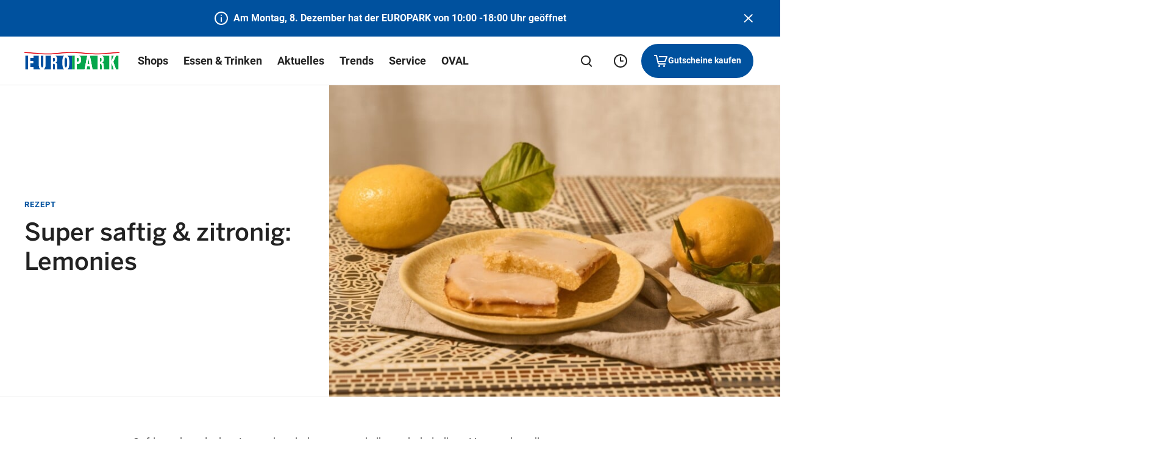

--- FILE ---
content_type: application/javascript; charset=UTF-8
request_url: https://www.europark.at/de/wp-content/themes/ses/assets/scripts/topbar.fdc11b0853aab5be3b98.js
body_size: -294
content:
"use strict";(self.webpackChunkses_centers_website_2020=self.webpackChunkses_centers_website_2020||[]).push([[3179],{5682:function(e,s,t){t.r(s),t.d(s,{default:function(){return i}});var o=t(1363);function i(e){const s={isClosed:"is-closed"},t={close:e.querySelector(".js-topbar__close")};function i(){e.setAttribute("inert",""),e.closest(".module--topbar-ticker").classList.add(s.isClosed),window.sessionStorage.setItem("topbarClosed",!0),document.body.classList.remove("topbar-visible"),(0,o.JD)("topbar-closed")}t.close.addEventListener("click",i),window.sessionStorage.getItem("topbarClosed")||(e.removeAttribute("inert"),e.closest(".module--topbar-ticker").classList.remove(s.isClosed),document.body.classList.add("topbar-visible"))}}}]);

--- FILE ---
content_type: application/javascript; charset=UTF-8
request_url: https://www.europark.at/de/wp-content/themes/ses/assets/scripts/timetable.fb0c127de1fa05b1fdf1.js
body_size: 56
content:
"use strict";(self.webpackChunkses_centers_website_2020=self.webpackChunkses_centers_website_2020||[]).push([[6488],{975:function(t,e,s){s.r(e),s.d(e,{default:function(){return n}});var a=s(2748);function n(t){const e=new Date,s=new Date,n=[],d={weekdays:t.querySelectorAll(".js-status__day")},o=a.J("language");let u=a.J("translations");u=u[o],function(){const a=document.body.classList.contains("enable-sundays")?8:7;for(let t=1;t<=a;t++){const e=s.getDate()-s.getDay()+t;let a=new Date(s.setDate(e)).toISOString().slice(0,10);a=new Date(a);const d=a.toLocaleDateString("de-DE");n.push(d)}for(let t=0;t<n.length-1;t++)d.weekdays[t].dataset.date=n[t];const o=[];o[0]="sunday",o[1]="monday",o[2]="tuesday",o[3]="wednesday",o[4]="thursday",o[5]="friday",o[6]="saturday";const u=o[e.getDay()],c=t.querySelector('.js-status__day[data-day="'+u+'"]');c&&c.setAttribute("aria-current","date")}(),function(){const e=JSON.parse(t.dataset.holidays),s=n.filter((t=>e.includes(t)));s.length>0&&(t.querySelector('.js-status__day[data-date="'+s+'"] .js-status__day__time-opened').remove(),t.querySelector('.js-status__day[data-date="'+s+'"] .js-status__day__time-closed').textContent=u.holidayClosed)}(),function(){const e=JSON.parse(t.dataset.special),s=[];for(let t=0;t<e.length;t++){const a=e[t].date;s.push(a)}const a=n.filter((t=>s.includes(t)));if(a.length>0)for(let s=0;s<e.length;s++)if(a.includes(e[s].date)){const n=e[s].opens,d=e[s].closes;t.querySelector('.js-status__day[data-date="'+a+'"] .js-status__day__time-opened').textContent=n,t.querySelector('.js-status__day[data-date="'+a+'"] .js-status__day__time-closed').textContent=d}}()}}}]);

--- FILE ---
content_type: application/javascript; charset=UTF-8
request_url: https://www.europark.at/de/wp-content/themes/ses/assets/scripts/share.b5aa769b41826a61ba62.js
body_size: -61
content:
"use strict";(self.webpackChunkses_centers_website_2020=self.webpackChunkses_centers_website_2020||[]).push([[3976],{1927:function(t,e,n){function s(t){t.addEventListener("click",(function(e){if(t.classList.contains("share"))return e.preventDefault(),void async function(t){const e={title:document.title,url:t};try{await navigator.share(e)}catch(t){console.error("Error sharing:",t)}}(t.href);var n;if(t.classList.contains("popupwindow")&&(e.preventDefault(),n=t.href,window.open(n,"shareWindow","height=450, width=550, top="+(window.innerHeight/2-275)+", left="+(window.innerWidth/2-225)+", toolbar=0, location=0, menubar=0, directories=0, scrollbars=0")),t.classList.contains("pinterest")){e.preventDefault(),function(){const t=document.createElement("script");t.setAttribute("type","text/javascript"),t.setAttribute("charset","UTF-8"),t.setAttribute("src","//assets.pinterest.com/js/pinit.js?r="+99999999*Math.random()),document.body.appendChild(t)}();const t=setInterval((()=>{PinUtils&&(PinUtils.pinAny(),clearInterval(t))}),100)}}))}n.r(e),n.d(e,{default:function(){return s}})}}]);

--- FILE ---
content_type: application/javascript; charset=UTF-8
request_url: https://www.europark.at/de/wp-content/themes/ses/assets/scripts/accordion.484a3067d6fab4b49e09.js
body_size: 428
content:
"use strict";(self.webpackChunkses_centers_website_2020=self.webpackChunkses_centers_website_2020||[]).push([[3131],{8602:function(e,t,r){r.r(t),r.d(t,{default:function(){return c}});var n=r(4705),i=r(1363),s=r(4214),o=r(3448);function a(e,t){var r=Object.keys(e);if(Object.getOwnPropertySymbols){var n=Object.getOwnPropertySymbols(e);t&&(n=n.filter((function(t){return Object.getOwnPropertyDescriptor(e,t).enumerable}))),r.push.apply(r,n)}return r}function d(e){for(var t=1;t<arguments.length;t++){var r=null!=arguments[t]?arguments[t]:{};t%2?a(Object(r),!0).forEach((function(t){(0,n.A)(e,t,r[t])})):Object.getOwnPropertyDescriptors?Object.defineProperties(e,Object.getOwnPropertyDescriptors(r)):a(Object(r)).forEach((function(t){Object.defineProperty(e,t,Object.getOwnPropertyDescriptor(r,t))}))}return e}function c(e){const t={isOpen:"is-open",isHidden:"is-hidden"},r={header:e.querySelector(".js-accordion__header"),body:e.querySelector(".js-accordion__body"),bodyInner:e.querySelector(".js-accordion__body-inner")},n={value:!1,set(e){this.value!==e&&(this.value=e,r.header.setAttribute("aria-expanded",this.value),this.value?O():_())}},a=()=>n.set(!n.value);let c=null,b=null;const u=function(){try{return JSON.parse(e.dataset.settings)}catch{return{}}}(),l=d(d({},{listenForOutsideClick:!1}),u);function y(){"true"===r.header.getAttribute("aria-expanded")?O():_()}function h(e){"Escape"===e.key&&_()}function p(t){t.target!==e&&!e.contains(t.target)&&n.value&&_()}function f(t){t.preventDefault(),a(),setTimeout((()=>{(0,i.JD)(e.dataset.name)}),500)}function g(){b&&b()}function O(){e.classList.add(t.isOpen),r.body.removeAttribute("inert"),c=r.bodyInner.clientHeight,r.body.style.maxHeight=c+"px",g(),b=(0,s.fb)(r.body,(()=>r.body.style.maxHeight="unset"))}function _(){g(),r.body.style.maxHeight=c+"px";r.body.offsetHeight;e.classList.remove(t.isOpen),r.body.setAttribute("inert",""),r.body.classList.contains("js-accordion__body--double")?r.body.style.maxHeight="60px":r.body.classList.contains("js-accordion__body--teaser")?r.body.style.maxHeight="72px":r.body.style.maxHeight=0}(0,o.gx)(r.header),(0,o.gx)(r.body),(0,o.Xz)(r.header),r.header.setAttribute("aria-controls",r.body.id),r.body.getAttribute("role")||r.body.setAttribute("role","region"),(0,o.aw)(r.body)||r.body.setAttribute("aria-labelledby",r.header.id),r.header.addEventListener("click",f),l.listenForOutsideClick&&document.addEventListener("click",p),e.addEventListener("keydown",h),r.body.classList.contains("js-accordion__body--double")&&r.bodyInner.clientHeight<=60&&r.header.classList.add(t.isHidden),r.body.classList.contains("js-accordion__body--teaser")&&r.bodyInner.clientHeight<=72&&r.header.classList.add(t.isHidden),null===r.header.getAttribute("aria-expanded")&&r.header.setAttribute("aria-expanded",!1),y(),(0,s.gt)(r.header,"aria-expanded",y)}}}]);

--- FILE ---
content_type: application/javascript; charset=UTF-8
request_url: https://www.europark.at/de/wp-content/themes/ses/assets/scripts/input.3fd745d592e040c53fa6.js
body_size: -183
content:
"use strict";(self.webpackChunkses_centers_website_2020=self.webpackChunkses_centers_website_2020||[]).push([[3777],{2496:function(e,t,n){function a(e){const t={field:e.querySelector(".js-input__field"),maxLengthWrapper:null},n={empty:"is-empty"};function a(){let a;a="SELECT"===t.field.nodeName?t.field.options[t.field.selectedIndex].value:t.field.value,""===a?e.classList.add(n.empty):e.classList.remove(n.empty)}function i(){t.wrapper.innerHTML=`<span>${t.field.value?.length}</span> / <span>${t.field.maxLength}</span>`,t.field.after(t.wrapper)}a(),"TEXTAREA"===t.field.nodeName&&t.field.maxLength>0&&(t.wrapper=document.createElement("div"),t.wrapper.classList.add("textarea__characters"),i()),t.field.addEventListener("change",a),"TEXTAREA"===t.field.tagName&&t.field.maxLength>0&&t.field.addEventListener("input",i)}n.r(t),n.d(t,{default:function(){return a}})}}]);